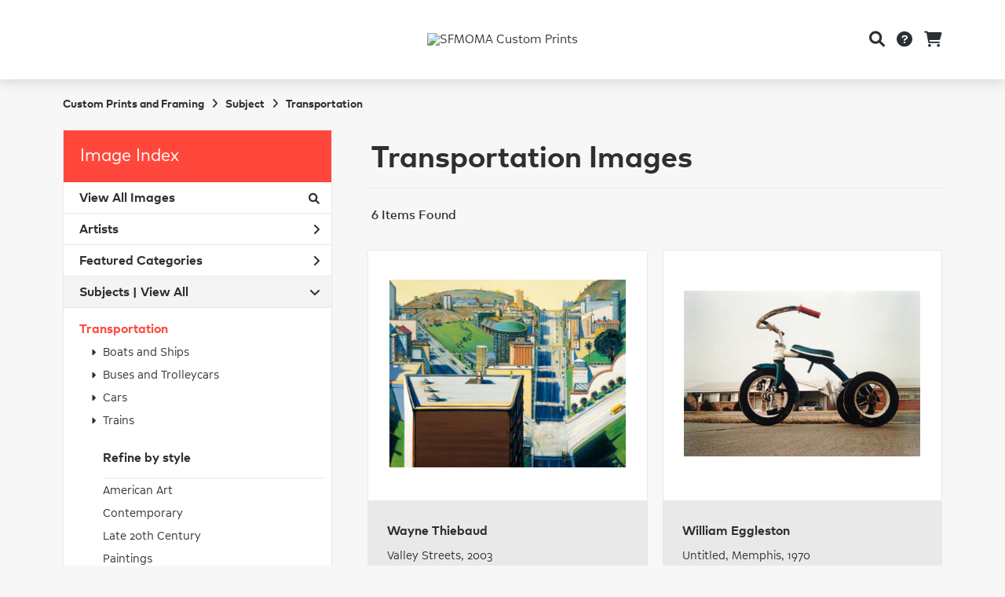

--- FILE ---
content_type: text/html; charset=UTF-8
request_url: https://customprints.sfmoma.org/search/subject/transportation
body_size: 4921
content:
<!DOCTYPE html>
<html lang="en-US">
<head>
<meta charset="utf-8">
<title>Transportation Images Prints - SFMOMA Custom Prints | Custom Prints and Framing From the San Francisco Museum of Modern Art - customprints.sfmoma.org</title>
<meta name="viewport" content="width=device-width, initial-scale=1">
<meta http-equiv="content-type" content="text/html;charset=UTF-8">
<meta name="title" content="Transportation Images Prints - SFMOMA Custom Prints | Custom Prints and Framing From the San Francisco Museum of Modern Art - customprints.sfmoma.org">
<meta name="description" content="Transportation Images Custom Prints and Framing from the San Francisco Museum of Modern Art - (6 items). Archival paper prints and reproductions on canvas for your home or office.">
<meta name="csrf-token" content="NBm2MVFoisn0MMxiY6fPAq9gRRZ6zwEl9ELGPCiM">
<meta property="og:site_name" content="SFMOMA Custom Prints">
<meta property="og:title" content="Transportation Images Prints - SFMOMA Custom Prints | Custom Prints and Framing From the San Francisco Museum of Modern Art - customprints.sfmoma.org">
<meta property="og:url" content="https://customprints.sfmoma.org/search/subject/transportation">
<link rel="canonical" href="https://customprints.sfmoma.org/search/subject/transportation" />
<link rel="icon" type="image/ico" href="/img/museum_web/sfmoma/favicon-sfmoma.png">
<link rel="stylesheet" href="/css/normalize.min.css" type="text/css" />
<link rel="stylesheet" href="/css/slick.min.css" />
<link rel="stylesheet" href="/css/museum_web/sfmoma/slick-theme.min.css" />
<link rel="stylesheet" href="/css/museum_web/sfmoma/skeleton-1-1.min.css" type="text/css" />
<link rel="stylesheet" href="/css/museum_web/sfmoma/core.min.css?v=wcc1gcbonkqor3dq" type="text/css" />
<link rel="stylesheet" href="/fonts/fontawesome6/css/all.min.css" type="text/css" />
<script src="//ajax.googleapis.com/ajax/libs/jquery/1.12.0/jquery.min.js"></script>
<script src="/js/jquery.autocomplete.min.js"></script>
<script src="/js/jquery.expander.min.js"></script>
<script src="/js/slick.min.js"></script>
<script src="/js/global-1-3.min.js"></script>
<script src="/js/museum_web/sfmoma/global.min.js?v=wcc1gcbonkqor3dq"></script>
<script src="/js/jquery.scrollUp.min.js"></script>
<script src="/js/jquery.expander.min.js"></script>
<script src="/js/responsive-skeleton-2-2.min.js"></script>
<script>
window.dataLayer = window.dataLayer || [];
window.dataLayer.push({
	'domain_config': {
		'domain_name': 'customprints.sfmoma.org',
		'ga4_id': 'G-DLVWMXDB90',
		'ga4_id_rollup': 'G-P3D19VJ3BP',
	}
});


</script>
 
<script>
window.dataLayer.push({
	'event': 'view_item_list',
	'ecommerce': {
		'impressions': [
			{
			'id': '459107',
			'name': 'Wayne Thiebaud, Valley Streets, 2003 (459107)',
			'position': 1,
			'list': '/search/subject/transportation',
		},
			{
			'id': '459096',
			'name': 'William Eggleston, Untitled, Memphis, 1970 (459096)',
			'position': 2,
			'list': '/search/subject/transportation',
		},
			{
			'id': '459899',
			'name': 'Wayne Thiebaud, Sunset Streets, 1985 (459899)',
			'position': 3,
			'list': '/search/subject/transportation',
		},
			{
			'id': '512242',
			'name': 'Andrew Li, Untitled (Amtrak Bart Muni CalTrain), 2017 (512242)',
			'position': 4,
			'list': '/search/subject/transportation',
		},
			{
			'id': '512261',
			'name': 'Lance Rivers, Rainbow Tunnel, 2011 (512261)',
			'position': 5,
			'list': '/search/subject/transportation',
		},
			{
			'id': '512267',
			'name': 'Michael Bernard Loggins, Waiting for the Bus, 1992 (512267)',
			'position': 6,
			'list': '/search/subject/transportation',
		},
			]
	}
});
</script>


<!-- Google Tag Manager - Imagelab -->
<script>(function(w,d,s,l,i){w[l]=w[l]||[];w[l].push({'gtm.start':
new Date().getTime(),event:'gtm.js'});var f=d.getElementsByTagName(s)[0],
j=d.createElement(s),dl=l!='dataLayer'?'&l='+l:'';j.async=true;j.src=
'https://www.googletagmanager.com/gtm.js?id='+i+dl;f.parentNode.insertBefore(j,f);
})(window,document,'script','dataLayer','GTM-5HLSXV2');</script>
<!-- End Google Tag Manager -->
<!-- Google Tag Manager - SFMOMA -->
<script>(function(w,d,s,l,i){w[l]=w[l]||[];w[l].push({'gtm.start':
new Date().getTime(),event:'gtm.js'});var f=d.getElementsByTagName(s)[0],
j=d.createElement(s),dl=l!='dataLayer'?'&l='+l:'';j.async=true;j.src=
'https://www.googletagmanager.com/gtm.js?id='+i+dl;f.parentNode.insertBefore(j,f);
})(window,document,'script','dataLayer','GTM-PL4TSW8');</script>
<!-- End Google Tag Manager -->
</head>
<body class="">

<!-- Google Tag Manager (noscript) -->
<noscript><iframe src="https://www.googletagmanager.com/ns.html?id=GTM-5HLSXV2" height="0" width="0" style="display:none;visibility:hidden"></iframe></noscript>
<noscript><iframe src="https://www.googletagmanager.com/ns.html?id=GTM-PL4TSW8" height="0" width="0" style="display:none;visibility:hidden"></iframe></noscript>
<!-- End Google Tag Manager (noscript) -->
<div id="header" class="row header-desktop">
	<div class="header-wrapper">
		<div class="header-desktop-row">
			<div class="container">
				<div class="header-desktop-center">
					<a href="/" class="noline header-logo-link"><img data-gtm-event="header-logo" aria-label="SFMOMA Custom Prints" alt="SFMOMA Custom Prints" class="header-logo" src="/img/museum_web/sfmoma/800-sfmoma-custom-prints-logo-v2.png"></a>
				</div>
				<div class="header-desktop-icons">
					<ul class="header-nav-right-list">
						<li class="desktop-search-box hide">
							<div id="header-search-box-input-result">
								<input class="header-desktop-search-input" type="text" value="" placeholder="Search" name="q" id="autocomplete" onblur="this.value=''">
								<i class="fad fa-spinner fa-spin search-spinner"></i>
							</div>
						</li>
						<li><a class="toggle-search-inline"><i data-gtm-event="header-search-toggle" class="fas fa-search"></i></a></li>
						<li><a href="/home/help"><i data-gtm-event="header-help" class="fas fa-circle-question"></i></a></li>
						<li><a href="/cart"><i data-gtm-event="header-cart" class="fas fa-shopping-cart"></i></a><span id="header-cart-count"></span></li>
					</ul>
				</div>
			</div>
		</div>
	</div>
</div>

<div class="header-mobile row ">
	<div class="header-mobile-row">
		<div class="header-mobile-logo-wrap">
			<a href="/"><img data-gtm-event="mobile-header-logo" aria-label="SFMOMA Custom Prints" alt="SFMOMA Custom Prints" class="header-logo-mobile" src="/img/museum_web/sfmoma/800-sfmoma-custom-prints-logo-v2.png"></a>
		</div>
		<div class="header-mobile-icon-wrap">
			<a class="toggle-mobile-search"><i data-gtm-event="mobile-header-search" class="fa-header-mobile mag-glass"></i></a>
		</div>
		<div class="header-mobile-icon-wrap">
			<a class="toggle-mobile-overlay"><i data-gtm-event="mobile-header-more" class="fa-header-mobile more"></i></a>
		</div>
	</div>
</div>

<div id="header-mobile-search">
	<div class="header-mobile-search-row">
		<div id="header-mobile-search-input-result">
			<input class="header-mobile-search-input" type="text" value="" placeholder="Search" name="q" id="autocomplete-mobile" onblur="this.value=''">
		</div>
	</div>
</div>

<section class="crumb-trail-full">

	<div class="container crumb-trail">
		<div class="row">
			<div id="crumb-trail-left" class="crumb-trail-wrapper nine columns">
				<a href="/" class="noline">Custom Prints and Framing</a><i class="fa-crumb-trail angle-right"></i>Subject<i class="fa-crumb-trail angle-right"></i><h2>Transportation</h2>
			</div>
			<div id="crumb-trail-right" class="crumb-trail-right text-right three columns">
			</div>
		</div>
	</div>

</section>



<div class="container">

	<div class="row">

		<div id="ixs-container">

			<div id="ixs-navigation-container" class="row">
		<a class="toggle-mobile-overlay" data-gtm-event="mobile-header-more">
		<div class="ixs-overlay-close">
			<div class="title">Close</div>
			<div class="header-mobile-icon-wrap">
				<div class="header-mobile-right-nav">
					<i data-gtm-event="mobile-header-more" class="fa-header-mobile close-nav"></i>
				</div>
			</div>
		</div>
		</a>

		<a href="/"><div data-gtm-event="mobile-header-home" class="ixs-row category-head clickable">Home</div></a>
		<a href="/home/about/"><div data-gtm-event="mobile-header-about" class="ixs-row category-head clickable">About</div></a>
		<a href="/home/help/"><div data-gtm-event="mobile-header-help" class="ixs-row category-head clickable">Help</div></a>
		<a href="/cart/"><div data-gtm-event="mobile-header-cart" class="ixs-row category-head clickable">View Cart</div></a>
		<a href="https://www.sfmoma.org/" target="_blank"><div data-gtm-event="mobile-header-main-site-out" class="ixs-row category-head clickable">Visit sfmoma.org<i class="ixs-fa external-link"></i></div></a>
		<a href="https://museumstore.sfmoma.org/" target="_blank"><div data-gtm-event="mobile-header-main-store-out" class="ixs-row category-head clickable">Shop Main Online Store<i class="ixs-fa external-link"></i></div></a>
	</div>


	<div id="ixs-wrapper">

		<div id="ixs">
	<div class="ixs-title">Image Index</div>



	<div class="ixs-row category-head clickable"><a data-gtm-event="ixs-all-prints-click" class="ixs-link" href="/search/collection/all">View All Images<i class="ixs-fa view-all"></i></a></div>
		<div class="ixs-row category-head clickable closed" data-gtm-event="ixs-view-artists" onclick="ajax_load('#ixs', '/indexsearch/artist_alpha/');return false;">Artists<i class="ixs-fa angle-right"></i></div>
			<div class="ixs-row category-head clickable closed"data-gtm-event="ixs-view-back-to-features" onclick="ajax_load('#ixs', '/indexsearch/base');return false;">Featured Categories<i class="ixs-fa angle-right"></i></div>

	
		

		
							<div class="ixs-row category-head open">Subjects | <a data-gtm-event="ixs-view-subjects" onclick="ajax_load('#ixs', '/indexsearch/update/subject/'); return false;" href="#">View All</a><i class="ixs-fa angle-down"></i></div>
							<div id="ixs-scroll-div">
							<ul id="ixs-list">
							<li class="ixs-list-item selected"><a data-gtm-event="ixs-tag-list-click" href="/search/subject/transportation">Transportation</a></li>
							<ul class="ixs-list-child" style="display:block;">
							<li class="ixs-list-item"><a data-gtm-event="ixs-tag-list-click" href="/search/subject/boats+and+ships" target="_top">Boats and Ships</a></li>
							<li class="ixs-list-item"><a data-gtm-event="ixs-tag-list-click" href="/search/subject/buses+and+trolleycars" target="_top">Buses and Trolleycars</a></li>
							<li class="ixs-list-item"><a data-gtm-event="ixs-tag-list-click" href="/search/subject/cars" target="_top">Cars</a></li>
							<li class="ixs-list-item"><a data-gtm-event="ixs-tag-list-click" href="/search/subject/trains" target="_top">Trains</a></li>
							</ul>
							<div class="ixs-section-indent">
							<div class="ixs-explore-category-head">Refine by style</div>
							<li class="ixs-list-item"><a data-gtm-event="ixs-tag-list-click" href="/search/subject/transportation/style/american+art">American Art</a>
							<li class="ixs-list-item"><a data-gtm-event="ixs-tag-list-click" href="/search/subject/transportation/style/contemporary">Contemporary</a>
							<li class="ixs-list-item"><a data-gtm-event="ixs-tag-list-click" href="/search/subject/transportation/style/late+20th+century">Late 20th Century</a>
							<li class="ixs-list-item"><a data-gtm-event="ixs-tag-list-click" href="/search/subject/transportation/style/paintings">Paintings</a>
							<li class="ixs-list-item"><a data-gtm-event="ixs-tag-list-click" href="/search/subject/transportation/style/photography">Photography</a>
							</div>
							</div>
							</ul>
			
		
	

</div>

	</div>

	<div class="ixs-promo-card">
<div class="content-headline">EXCLUSIVE COLLABORATION</div>
<div class="content-h1">Creativity Explored</div>
<div class="">Creativity Explored partners with artists with developmental disabilities to celebrate and nurture the creative potential in all of us.<br><a href="/search/collection/creativity+explored"><div class="button cms">View Prints</div></a>
</div>
</div>

		</div>

		<div class="body-container">

			<div class="search-results-title-box row" class="clearfix">
				<div class="search-results-title-text"><h2>Transportation Images</h2></div>
							</div>

			<div class="search-results-tools row">
				<div class="search-results-pagination-head-text six columns"><h2>6 Items Found</h2></div>
				<div class="search-results-pagination-head-buttons six columns cd-pagination">
														</div>
			</div>

			<div class="row search-results-container">
			
				<div class="row search-results-item">
					<div class="search-results-item-image-wrap">
						<a href="/detail/459107/thiebaud-valley-streets-2003" data-gtm-event="product-click" data-list="/search/subject/transportation" data-name="Wayne Thiebaud, Valley Streets, 2003 (459107)" data-id="459107" data-pos="1" class="search-results-item-image-hover"><img src="/vitruvius/render/400/459107.jpg" class="search-results-item-image" alt="Wayne Thiebaud - Valley Streets, 2003" /></a>
					</div>
					<div class="search-results-item-info-wrap">
						<h3><a href="/detail/459107/thiebaud-valley-streets-2003" data-gtm-event="product-click" data-list="/search/subject/transportation" data-name="Wayne Thiebaud, Valley Streets, 2003 (459107)" data-id="459107" data-pos="1"><div class="item-artist">Wayne Thiebaud</div><div class="item-title">Valley Streets, 2003</div></a></h3>
					</div>
				</div>

			
				<div class="row search-results-item">
					<div class="search-results-item-image-wrap">
						<a href="/detail/459096/eggleston-untitled-memphis-1970" data-gtm-event="product-click" data-list="/search/subject/transportation" data-name="William Eggleston, Untitled, Memphis, 1970 (459096)" data-id="459096" data-pos="2" class="search-results-item-image-hover"><img src="/vitruvius/render/400/459096.jpg" class="search-results-item-image" alt="William Eggleston - Untitled, Memphis, 1970" /></a>
					</div>
					<div class="search-results-item-info-wrap">
						<h3><a href="/detail/459096/eggleston-untitled-memphis-1970" data-gtm-event="product-click" data-list="/search/subject/transportation" data-name="William Eggleston, Untitled, Memphis, 1970 (459096)" data-id="459096" data-pos="2"><div class="item-artist">William Eggleston</div><div class="item-title">Untitled, Memphis, 1970</div></a></h3>
					</div>
				</div>

			
				<div class="row search-results-item">
					<div class="search-results-item-image-wrap">
						<a href="/detail/459899/thiebaud-sunset-streets-1985" data-gtm-event="product-click" data-list="/search/subject/transportation" data-name="Wayne Thiebaud, Sunset Streets, 1985 (459899)" data-id="459899" data-pos="3" class="search-results-item-image-hover"><img src="/vitruvius/render/400/459899.jpg" class="search-results-item-image" alt="Wayne Thiebaud - Sunset Streets, 1985" /></a>
					</div>
					<div class="search-results-item-info-wrap">
						<h3><a href="/detail/459899/thiebaud-sunset-streets-1985" data-gtm-event="product-click" data-list="/search/subject/transportation" data-name="Wayne Thiebaud, Sunset Streets, 1985 (459899)" data-id="459899" data-pos="3"><div class="item-artist">Wayne Thiebaud</div><div class="item-title">Sunset Streets, 1985</div></a></h3>
					</div>
				</div>

			
				<div class="row search-results-item">
					<div class="search-results-item-image-wrap">
						<a href="/detail/512242/li-untitled-amtrak-bart-muni-caltrain-2017" data-gtm-event="product-click" data-list="/search/subject/transportation" data-name="Andrew Li, Untitled (Amtrak Bart Muni CalTrain), 2017 (512242)" data-id="512242" data-pos="4" class="search-results-item-image-hover"><img src="/vitruvius/render/400/512242.jpg" class="search-results-item-image" alt="Andrew Li - Untitled (Amtrak Bart Muni CalTrain), 2017" /></a>
					</div>
					<div class="search-results-item-info-wrap">
						<h3><a href="/detail/512242/li-untitled-amtrak-bart-muni-caltrain-2017" data-gtm-event="product-click" data-list="/search/subject/transportation" data-name="Andrew Li, Untitled (Amtrak Bart Muni CalTrain), 2017 (512242)" data-id="512242" data-pos="4"><div class="item-artist">Andrew Li</div><div class="item-title">Untitled (Amtrak Bart Muni CalTrain), 2017</div></a></h3>
					</div>
				</div>

			
				<div class="row search-results-item">
					<div class="search-results-item-image-wrap">
						<a href="/detail/512261/rivers-rainbow-tunnel-2011" data-gtm-event="product-click" data-list="/search/subject/transportation" data-name="Lance Rivers, Rainbow Tunnel, 2011 (512261)" data-id="512261" data-pos="5" class="search-results-item-image-hover"><img src="/vitruvius/render/400/512261.jpg" class="search-results-item-image" alt="Lance Rivers - Rainbow Tunnel, 2011" /></a>
					</div>
					<div class="search-results-item-info-wrap">
						<h3><a href="/detail/512261/rivers-rainbow-tunnel-2011" data-gtm-event="product-click" data-list="/search/subject/transportation" data-name="Lance Rivers, Rainbow Tunnel, 2011 (512261)" data-id="512261" data-pos="5"><div class="item-artist">Lance Rivers</div><div class="item-title">Rainbow Tunnel, 2011</div></a></h3>
					</div>
				</div>

			
				<div class="row search-results-item">
					<div class="search-results-item-image-wrap">
						<a href="/detail/512267/loggins-waiting-for-the-bus-1992" data-gtm-event="product-click" data-list="/search/subject/transportation" data-name="Michael Bernard Loggins, Waiting for the Bus, 1992 (512267)" data-id="512267" data-pos="6" class="search-results-item-image-hover"><img src="/vitruvius/render/400/512267.jpg" class="search-results-item-image" alt="Michael Bernard Loggins - Waiting for the Bus, 1992" /></a>
					</div>
					<div class="search-results-item-info-wrap">
						<h3><a href="/detail/512267/loggins-waiting-for-the-bus-1992" data-gtm-event="product-click" data-list="/search/subject/transportation" data-name="Michael Bernard Loggins, Waiting for the Bus, 1992 (512267)" data-id="512267" data-pos="6"><div class="item-artist">Michael Bernard Loggins</div><div class="item-title">Waiting for the Bus, 1992</div></a></h3>
					</div>
				</div>

			
			</div>

			
		</div>

	</div>

</div>

<div class="footer">

	<div class="container">

		<div class="row logo-support">

			<div class="six columns">
				<img class="footer-logo" src="/img/museum_web/sfmoma/sfmoma-footer-logo.png">
			</div>

			<div class="six columns footer-support-text">
				Every purchase supports SFMOMA’s exhibitions and education programs.
			</div>

		</div>

		<div class="row">

			<div class="three columns">
				SFMOMA Custom Prints<br/><br/>
				<ul class="footer-list">
					<li><a data-gtm-event="footer-about" href="/home/about">About SFMOMA Custom Prints</a></li>
					<li><a data-gtm-event="footer-help" href="/home/help">Help</a></li>
					<li><a data-gtm-event="footer-contact" href="/home/contact">Contact Info</a></li>
					<li><a data-gtm-event="footer-cart" href="/cart">Shopping Cart</a></li>
				</ul>
			</div>

			<div class="three columns">
				SFMOMA Museum Store<br/><br/>
				151 Third Street<br/>San Francisco, CA 94103<br/><br/>
				<ul class="footer-list">
					<li><a data-gtm-event="footer-visit-main-store" href="https://museumstore.sfmoma.org/" target="_blank">Shop our Museum Store Online</a></li>
					<li><a data-gtm-event="footer-view-on-map" href="https://www.google.com/maps/d/viewer?mid=1yGZMbKJNRSpu5V9QrMo-GtiVU1M" target="_blank">View on map</a></li>
					<li><a data-gtm-event="footer-museum-store-news" href="https://museumstore.sfmoma.org/blogs/news" target="_blank">Museum Store News</a></li>
				</ul>
			</div>

			<div class="three columns">
				Museum Store Hours<br/><br/>
				Fri–Tue 11 a.m.–5 p.m.<br/>
				Wed Closed<br/>
				Thu 1–8 p.m.
			</div>

			<div class="three columns">
				Visit <a data-gtm-event="footer-visit-main-dot-org" href="https://www.sfmoma.org/" target="_blank">SFMOMA.org</a> to:
				<ul class="footer-list"><br/>
					<li><a data-gtm-event="footer-see-whats-on-view" href="https://www.sfmoma.org/exhibitions-events/">See what's on view</a></li>
					<li><a data-gtm-event="footer-plan-visit" href="https://www.sfmoma.org/visit/">Plan your visit</a></li>
					<li><a data-gtm-event="footer-buy-tickets" href="https://www.sfmoma.org/tickets/">Buy tickets</a></li>
					<li><a data-gtm-event="footer-become-member" href="https://www.sfmoma.org/become-a-member">Become a member</a></li>
				</ul>
				<div id="footer-social-icon-list">
					<a class="noline" data-gtm-event="footer-facebook" href="https://www.facebook.com/sfmomastore/" target="_blank"><div class="fa-brands fa-facebook-f"></div></a>
					<a class="noline" data-gtm-event="footer-instagram" href="https://instagram.com/sfmomastore" target="_blank"><div class="fa-brands fa-instagram"></div></a>
					<a class="noline" data-gtm-event="footer-email" href="mailto:museumstore@SFMOMA.org" target="_blank"><div class="fas fa-envelope"></div></a>
				</div>
			</div>

		</div>

	</div>

</div>

<div class="footer-copyright">

	<div class="container">

		<div class="row">

			<div class="eight columns">

				Copyright &copy; 2026 San Francisco Museum of Modern Art. All Rights Reserved

			</div>

			<div class="four columns">

				<a href="https://www.imagelab.co/" target="_blank"><div class="footer-service-label u-pull-right" title="A Service of Imagelab Group"></div></a>

			</div>

		</div>

	</div>

</div>
</body>
</html>